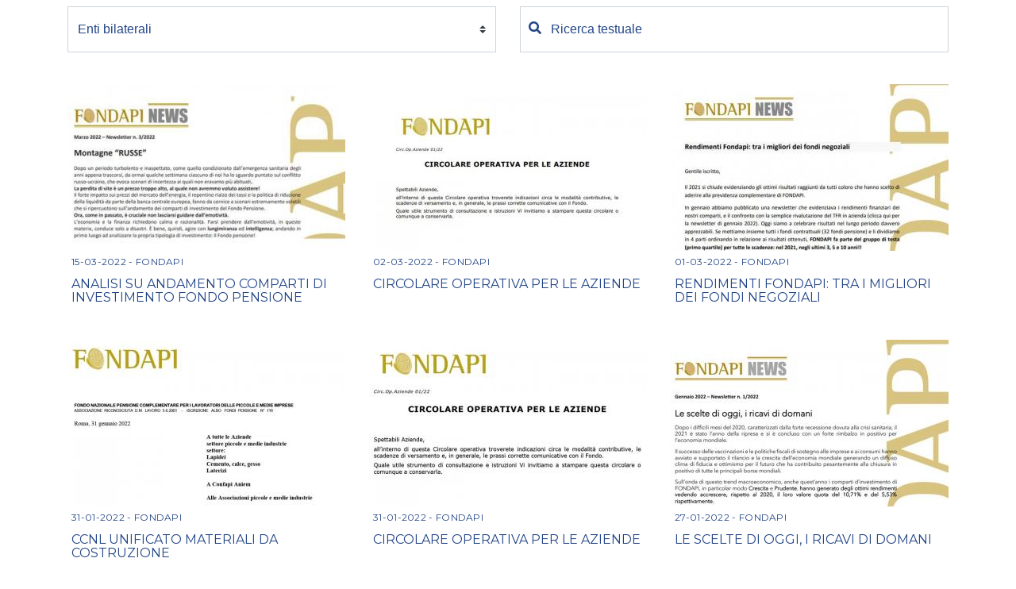

--- FILE ---
content_type: text/html; charset=UTF-8
request_url: https://www.confapinews.confapi.org/macro/enti-bilaterali?page=2
body_size: 2399
content:
<!DOCTYPE html>
<html lang="it">
<head>
    <meta charset="utf-8">
    <meta http-equiv="X-UA-Compatible" content="IE=edge">
    <meta name="viewport" content="width=device-width, initial-scale=1">
    <meta name="csrf" value="QcJWjFUnZqyX2SIyHRTlIFTLdcipQk87AbfGZzTC">

    <link rel="stylesheet" href="/css/dist/fe/style.css?id=004a0760419b22df4d6d" type="text/css" />
	<link rel="stylesheet" href="/css/dist/fe/custom.css" type="text/css" />
    <link rel="stylesheet" href="https://use.fontawesome.com/releases/v5.7.2/css/all.css" integrity="sha384-fnmOCqbTlWIlj8LyTjo7mOUStjsKC4pOpQbqyi7RrhN7udi9RwhKkMHpvLbHG9Sr" crossorigin="anonymous">

</head>
<body class="news">

    <div class="content">
    <div class="container">
        <div class="row mb-3">
		        <div class="col-md-6 my-2">

            <select id="associazioniFilter"  class="custom-select">
                <option value="">
                    Seleziona un'associazione
                </option>
                                <option class="optgroup" value="macro/enti-bilaterali" selected=&quot;selected&quot;>Enti bilaterali</option>

                                <option class="option" value="ebm" >
                    &emsp;EBM
                </option>
                                <option class="option" value="ebm-salute" >
                    &emsp;EBM SALUTE
                </option>
                                <option class="option" value="enfea" >
                    &emsp;ENFEA
                </option>
                                <option class="option" value="enfea-salute" >
                    &emsp;ENFEA SALUTE
                </option>
                                <option class="option" value="fapi" >
                    &emsp;FAPI
                </option>
                                <option class="option" value="fasdapi" >
                    &emsp;FASDAPI
                </option>
                                <option class="option" value="fondapi" >
                    &emsp;FONDAPI
                </option>
                                <option class="option" value="fondazione-idi" >
                    &emsp;FONDAZIONE IDI
                </option>
                                <option class="option" value="fondo-dirigenti-pmi" >
                    &emsp;FONDO DIRIGENTI PMI
                </option>
                                <option class="option" value="opnc" >
                    &emsp;OPNC
                </option>
                                <option class="option" value="opnm" >
                    &emsp;OPNM
                </option>
                                <option class="option" value="pmiwelfaremanager" >
                    &emsp;PmiWelfareManager
                </option>
                                <option class="option" value="previndapi" >
                    &emsp;PREVINDAPI
                </option>
                
                            </select>
        </div>
		        <div class="col-md-6 my-2">
            <div class="form-group has-search">
                <form action="/macro/enti-bilaterali" method="POST">
                    <input type="hidden" name="_token" value="QcJWjFUnZqyX2SIyHRTlIFTLdcipQk87AbfGZzTC">                    <span class="fa fa-search form-control-feedback"></span>
                    <input type="text" value="" class="form-control" name="searchText" placeholder="Ricerca testuale"/>
					<input type="hidden" value="" class="form-control" name="hideCategory" />
                </form>

            </div>


        </div>

    </div>
        <div class="row owl-carousel owl-theme">

                <div class="col-md-4">
            <div class="post item">
                                <a class="post-img" href="https://www.confapinews.confapi.org/macro/enti-bilaterali/analisi-su-andamento-comparti-di-investimento-fondo-pensione" alt="ANALISI SU ANDAMENTO COMPARTI DI INVESTIMENTO FONDO PENSIONE" title="ANALISI SU ANDAMENTO COMPARTI DI INVESTIMENTO FONDO PENSIONE"><img src="/storage/news/April2022/PaL6ra1NOuQsA9CJ3znY-list.jpg" alt="Analisi su andamento comparti di investimento Fondo Pensione"></a>
                <div class="post-body">
                    <div class="post-info" >
                        <span class="post-date">15-03-2022</span>
                                                -
                        <a class="post-category cat-1" href="https://www.confapinews.confapi.org/fondapi">FONDAPI</a>
                                            </div>

                    <h3 class="post-title" ><a href="https://www.confapinews.confapi.org/macro/enti-bilaterali/analisi-su-andamento-comparti-di-investimento-fondo-pensione" alt="ANALISI SU ANDAMENTO COMPARTI DI INVESTIMENTO FONDO PENSIONE" title="ANALISI SU ANDAMENTO COMPARTI DI INVESTIMENTO FONDO PENSIONE">ANALISI SU ANDAMENTO COMPARTI DI INVESTIMENTO FONDO PENSIONE</a></h3>
                </div>
            </div>
        </div>
		        <div class="col-md-4">
            <div class="post item">
                                <a class="post-img" href="https://www.confapinews.confapi.org/macro/enti-bilaterali/circolare-operativa-per-le-aziende" alt="CIRCOLARE OPERATIVA PER LE AZIENDE" title="CIRCOLARE OPERATIVA PER LE AZIENDE"><img src="/storage/news/March2022/tKXS3VMTTy3BlyGamY3n-list.jpg" alt="Circolare operativa per le aziende"></a>
                <div class="post-body">
                    <div class="post-info" >
                        <span class="post-date">02-03-2022</span>
                                                -
                        <a class="post-category cat-1" href="https://www.confapinews.confapi.org/fondapi">FONDAPI</a>
                                            </div>

                    <h3 class="post-title" ><a href="https://www.confapinews.confapi.org/macro/enti-bilaterali/circolare-operativa-per-le-aziende" alt="CIRCOLARE OPERATIVA PER LE AZIENDE" title="CIRCOLARE OPERATIVA PER LE AZIENDE">CIRCOLARE OPERATIVA PER LE AZIENDE</a></h3>
                </div>
            </div>
        </div>
		        <div class="col-md-4">
            <div class="post item">
                                <a class="post-img" href="https://www.confapinews.confapi.org/macro/enti-bilaterali/rendimenti-fondapi-tra-i-migliori-dei-fondi-negoziali" alt="RENDIMENTI FONDAPI: TRA I MIGLIORI DEI FONDI NEGOZIALI" title="RENDIMENTI FONDAPI: TRA I MIGLIORI DEI FONDI NEGOZIALI"><img src="/storage/news/March2022/AMzIKopV4y7Zrw2TxoLn-list.jpg" alt="Rendimenti Fondapi: tra i migliori dei fondi negoziali"></a>
                <div class="post-body">
                    <div class="post-info" >
                        <span class="post-date">01-03-2022</span>
                                                -
                        <a class="post-category cat-1" href="https://www.confapinews.confapi.org/fondapi">FONDAPI</a>
                                            </div>

                    <h3 class="post-title" ><a href="https://www.confapinews.confapi.org/macro/enti-bilaterali/rendimenti-fondapi-tra-i-migliori-dei-fondi-negoziali" alt="RENDIMENTI FONDAPI: TRA I MIGLIORI DEI FONDI NEGOZIALI" title="RENDIMENTI FONDAPI: TRA I MIGLIORI DEI FONDI NEGOZIALI">RENDIMENTI FONDAPI: TRA I MIGLIORI DEI FONDI NEGOZIALI</a></h3>
                </div>
            </div>
        </div>
		        <div class="col-md-4">
            <div class="post item">
                                <a class="post-img" href="https://www.confapinews.confapi.org/macro/enti-bilaterali/ccnl-unificato-materiali-da-costruzione" alt="CCNL UNIFICATO MATERIALI DA COSTRUZIONE" title="CCNL UNIFICATO MATERIALI DA COSTRUZIONE"><img src="/storage/news/February2022/hodxHrMlpHc0qTuLyIO8-list.jpg" alt="CCNL unificato materiali da costruzione"></a>
                <div class="post-body">
                    <div class="post-info" >
                        <span class="post-date">31-01-2022</span>
                                                -
                        <a class="post-category cat-1" href="https://www.confapinews.confapi.org/fondapi">FONDAPI</a>
                                            </div>

                    <h3 class="post-title" ><a href="https://www.confapinews.confapi.org/macro/enti-bilaterali/ccnl-unificato-materiali-da-costruzione" alt="CCNL UNIFICATO MATERIALI DA COSTRUZIONE" title="CCNL UNIFICATO MATERIALI DA COSTRUZIONE">CCNL UNIFICATO MATERIALI DA COSTRUZIONE</a></h3>
                </div>
            </div>
        </div>
		        <div class="col-md-4">
            <div class="post item">
                                <a class="post-img" href="https://www.confapinews.confapi.org/macro/enti-bilaterali/circolare-operativa-per-le-aziende" alt="CIRCOLARE OPERATIVA PER LE AZIENDE" title="CIRCOLARE OPERATIVA PER LE AZIENDE"><img src="/storage/news/February2022/Xbb6uBbICQdIvaYNM1H7-list.jpg" alt="Circolare operativa per le aziende"></a>
                <div class="post-body">
                    <div class="post-info" >
                        <span class="post-date">31-01-2022</span>
                                                -
                        <a class="post-category cat-1" href="https://www.confapinews.confapi.org/fondapi">FONDAPI</a>
                                            </div>

                    <h3 class="post-title" ><a href="https://www.confapinews.confapi.org/macro/enti-bilaterali/circolare-operativa-per-le-aziende" alt="CIRCOLARE OPERATIVA PER LE AZIENDE" title="CIRCOLARE OPERATIVA PER LE AZIENDE">CIRCOLARE OPERATIVA PER LE AZIENDE</a></h3>
                </div>
            </div>
        </div>
		        <div class="col-md-4">
            <div class="post item">
                                <a class="post-img" href="https://www.confapinews.confapi.org/macro/enti-bilaterali/le-scelte-di-oggi-i-ricavi-di-domani" alt="LE SCELTE DI OGGI, I RICAVI DI DOMANI" title="LE SCELTE DI OGGI, I RICAVI DI DOMANI"><img src="/storage/news/February2022/6Sw6xnJfcbv9KvDIoupx-list.jpg" alt="Le scelte di oggi, i ricavi di domani"></a>
                <div class="post-body">
                    <div class="post-info" >
                        <span class="post-date">27-01-2022</span>
                                                -
                        <a class="post-category cat-1" href="https://www.confapinews.confapi.org/fondapi">FONDAPI</a>
                                            </div>

                    <h3 class="post-title" ><a href="https://www.confapinews.confapi.org/macro/enti-bilaterali/le-scelte-di-oggi-i-ricavi-di-domani" alt="LE SCELTE DI OGGI, I RICAVI DI DOMANI" title="LE SCELTE DI OGGI, I RICAVI DI DOMANI">LE SCELTE DI OGGI, I RICAVI DI DOMANI</a></h3>
                </div>
            </div>
        </div>
		        <div class="col-md-4">
            <div class="post item">
                                <a class="post-img" href="https://www.confapinews.confapi.org/macro/enti-bilaterali/comunicazione-a-tutti-gli-iscritti-del-comparto-garanzia" alt="COMUNICAZIONE A TUTTI GLI ISCRITTI DEL COMPARTO GARANZIA" title="COMUNICAZIONE A TUTTI GLI ISCRITTI DEL COMPARTO GARANZIA"><img src="/storage/news/February2022/R2K5xxQ5ngoFfc7i1IgL-list.jpg" alt="Comunicazione a tutti gli iscritti del comparto Garanzia"></a>
                <div class="post-body">
                    <div class="post-info" >
                        <span class="post-date">01-12-2021</span>
                                                -
                        <a class="post-category cat-1" href="https://www.confapinews.confapi.org/fondapi">FONDAPI</a>
                                            </div>

                    <h3 class="post-title" ><a href="https://www.confapinews.confapi.org/macro/enti-bilaterali/comunicazione-a-tutti-gli-iscritti-del-comparto-garanzia" alt="COMUNICAZIONE A TUTTI GLI ISCRITTI DEL COMPARTO GARANZIA" title="COMUNICAZIONE A TUTTI GLI ISCRITTI DEL COMPARTO GARANZIA">COMUNICAZIONE A TUTTI GLI ISCRITTI DEL COMPARTO GARANZIA</a></h3>
                </div>
            </div>
        </div>
		        <div class="col-md-4">
            <div class="post item">
                                <a class="post-img" href="https://www.confapinews.confapi.org/macro/enti-bilaterali/bandi-borse-di-studio-2020-2021-apertura-candidature" alt="BANDI BORSE DI STUDIO 2020/2021 | APERTURA CANDIDATURE" title="BANDI BORSE DI STUDIO 2020/2021 | APERTURA CANDIDATURE"><img src="/storage/news/September2021/cidCpqnCObvE4baFKOxo-list.png" alt="BANDI BORSE DI STUDIO 2020/2021 | Apertura Candidature"></a>
                <div class="post-body">
                    <div class="post-info" >
                        <span class="post-date">01-09-2021</span>
                                                -
                        <a class="post-category cat-1" href="https://www.confapinews.confapi.org/ebm">EBM</a>
                                            </div>

                    <h3 class="post-title" ><a href="https://www.confapinews.confapi.org/macro/enti-bilaterali/bandi-borse-di-studio-2020-2021-apertura-candidature" alt="BANDI BORSE DI STUDIO 2020/2021 | APERTURA CANDIDATURE" title="BANDI BORSE DI STUDIO 2020/2021 | APERTURA CANDIDATURE">BANDI BORSE DI STUDIO 2020/2021 | APERTURA CANDIDATURE</a></h3>
                </div>
            </div>
        </div>
		        <div class="col-md-4">
            <div class="post item">
                                <a class="post-img" href="https://www.confapinews.confapi.org/macro/enti-bilaterali/dalola-nuovo-presidente-di-enfea" alt="DALOLA NUOVO PRESIDENTE DI ENFEA" title="DALOLA NUOVO PRESIDENTE DI ENFEA"><img src="/storage/news/June2021/2aX3dWfGq8roT4H2a9C1-list.jpg" alt="Dalola nuovo presidente di Enfea"></a>
                <div class="post-body">
                    <div class="post-info" >
                        <span class="post-date">22-06-2021</span>
                                                -
                        <a class="post-category cat-1" href="https://www.confapinews.confapi.org/enfea">ENFEA</a>
                                            </div>

                    <h3 class="post-title" ><a href="https://www.confapinews.confapi.org/macro/enti-bilaterali/dalola-nuovo-presidente-di-enfea" alt="DALOLA NUOVO PRESIDENTE DI ENFEA" title="DALOLA NUOVO PRESIDENTE DI ENFEA">DALOLA NUOVO PRESIDENTE DI ENFEA</a></h3>
                </div>
            </div>
        </div>
		
    </div>

        <div class="row justify-content-center mt-3">
        <ul class="pagination" role="navigation">
        
                    <li class="page-item">
                <a class="page-link" href="https://www.confapinews.confapi.org/macro/enti-bilaterali?page=1" rel="prev" aria-label="&laquo; Previous">&lsaquo;</a>
            </li>
        
        
                    
            
            
                                                                        <li class="page-item"><a class="page-link" href="https://www.confapinews.confapi.org/macro/enti-bilaterali?page=1">1</a></li>
                                                                                <li class="page-item active" aria-current="page"><span class="page-link">2</span></li>
                                                                                <li class="page-item"><a class="page-link" href="https://www.confapinews.confapi.org/macro/enti-bilaterali?page=3">3</a></li>
                                                                                <li class="page-item"><a class="page-link" href="https://www.confapinews.confapi.org/macro/enti-bilaterali?page=4">4</a></li>
                                                                                <li class="page-item"><a class="page-link" href="https://www.confapinews.confapi.org/macro/enti-bilaterali?page=5">5</a></li>
                                                                                <li class="page-item"><a class="page-link" href="https://www.confapinews.confapi.org/macro/enti-bilaterali?page=6">6</a></li>
                                                                                <li class="page-item"><a class="page-link" href="https://www.confapinews.confapi.org/macro/enti-bilaterali?page=7">7</a></li>
                                                                                <li class="page-item"><a class="page-link" href="https://www.confapinews.confapi.org/macro/enti-bilaterali?page=8">8</a></li>
                                                                                <li class="page-item"><a class="page-link" href="https://www.confapinews.confapi.org/macro/enti-bilaterali?page=9">9</a></li>
                                                        
        
                    <li class="page-item">
                <a class="page-link" href="https://www.confapinews.confapi.org/macro/enti-bilaterali?page=3" rel="next" aria-label="Next &raquo;">&rsaquo;</a>
            </li>
            </ul>

    </div>
    </div>



    </div>

    <script src="//cdnjs.cloudflare.com/ajax/libs/jquery/2.1.3/jquery.min.js"></script>
    <script src="https://cdnjs.cloudflare.com/ajax/libs/OwlCarousel2/2.3.4/owl.carousel.min.js"></script>
    <script src="//cdn.jsdelivr.net/npm/bs-custom-file-input/dist/bs-custom-file-input.min.js"></script>
    <script src="https://cdnjs.cloudflare.com/ajax/libs/iframe-resizer/4.1.1/iframeResizer.contentWindow.min.js"></script>


    </script>


<script>
jQuery('#associazioniFilter').on('change',function(){
    window.location = '/'+jQuery(this).val();
});
</script>

<script>
$(window).on('resize',function(){
    var maxHeight = 0;
    $('.post-title').css({height:'auto'});
    $('.post-title').each(function(){
        maxHeight = Math.max(maxHeight,$(this).height()+10);
    });
    $('.post-title').css({height:maxHeight});
});
$(document).ready(function(){
    window.parent.postMessage({"scrollTo": -50}, "*");


    $(window).trigger('resize');
});

</script>
</body>
</html>


--- FILE ---
content_type: text/css
request_url: https://www.confapinews.confapi.org/css/dist/fe/custom.css
body_size: -39
content:
.news-detail .post .post-title, .news .post .post-title {font-weight: normal;}